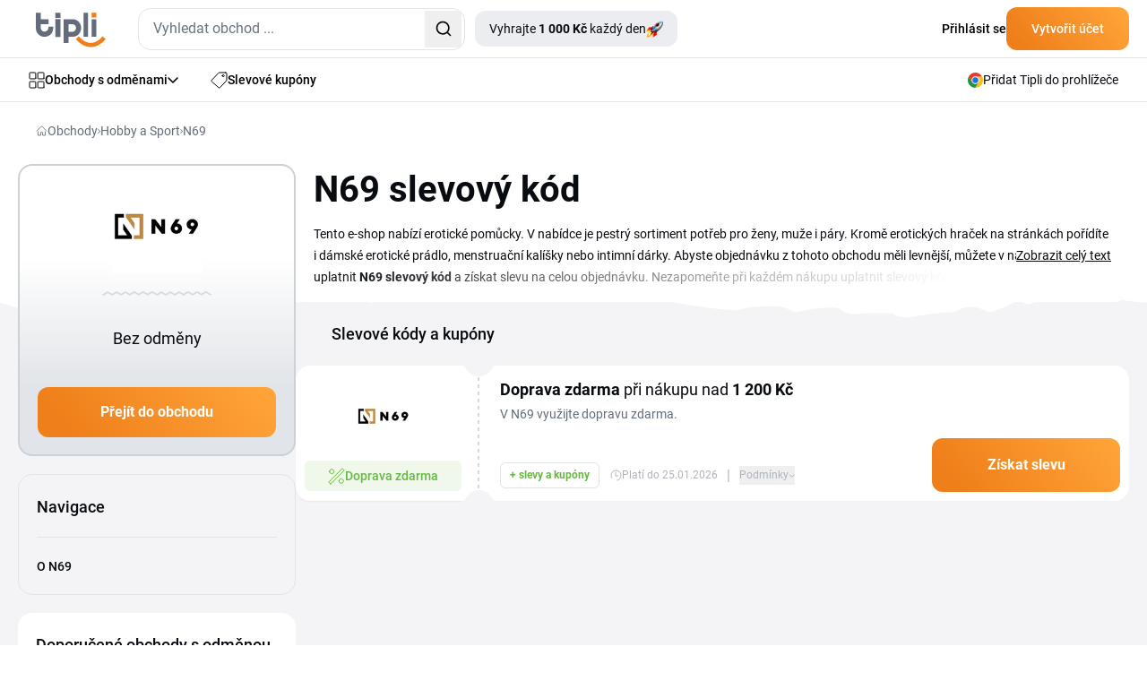

--- FILE ---
content_type: text/html; charset=utf-8
request_url: https://www.google.com/recaptcha/api2/aframe
body_size: 185
content:
<!DOCTYPE HTML><html><head><meta http-equiv="content-type" content="text/html; charset=UTF-8"></head><body><script nonce="IiAj66Vgmzq3qE3CRBgZ6Q">/** Anti-fraud and anti-abuse applications only. See google.com/recaptcha */ try{var clients={'sodar':'https://pagead2.googlesyndication.com/pagead/sodar?'};window.addEventListener("message",function(a){try{if(a.source===window.parent){var b=JSON.parse(a.data);var c=clients[b['id']];if(c){var d=document.createElement('img');d.src=c+b['params']+'&rc='+(localStorage.getItem("rc::a")?sessionStorage.getItem("rc::b"):"");window.document.body.appendChild(d);sessionStorage.setItem("rc::e",parseInt(sessionStorage.getItem("rc::e")||0)+1);localStorage.setItem("rc::h",'1768927412081');}}}catch(b){}});window.parent.postMessage("_grecaptcha_ready", "*");}catch(b){}</script></body></html>

--- FILE ---
content_type: image/svg+xml
request_url: https://www.tipli.cz/upload/images/shops-shop-logo/800251.svg
body_size: 3814
content:
<svg xmlns="http://www.w3.org/2000/svg" version="1.0" width="220" height="54" xml:space="preserve"><path fill="#7E459A" d="M205.3 0H220v27h-14.7z"/><path fill="#EC1C2E" d="M198 0h4.9v27H198z"/><path fill="#007CC1" d="M188.2 0h7.3v27h-7.3z"/><path fill="#FFDE1B" d="M173.6 0h9.8v27h-9.8z"/><path fill="#007CC1" d="M154 0h14.7v27H154z"/><path fill="#2CA243" d="M146.7 0h4.9v27h-4.9z"/><path fill="#EC1C2E" d="M137.1 0h7.3v27h-7.3z"/><path fill="#FFDE1B" d="M122.4 0h9.8v27h-9.8z"/><path fill="#EC1C2E" d="M102.8 0h14.7v27h-14.7z"/><path fill="#007CC1" d="M95.5 0h4.9v27h-4.9z"/><path fill="#7E459A" d="M85.7 0H93v27h-7.3z"/><path fill="#2CA243" d="M70.9 0h9.8v27h-9.8z"/><path fill="#FFDE1B" d="M51.3 0H66v27H51.3z"/><path fill="#EC1C2E" d="M44 0h4.9v27H44z"/><path fill="#007CC1" d="M34.2 0h7.3v27h-7.3z"/><path fill="#2CA243" d="M19.6 0h9.8v27h-9.8z"/><path fill="#FFF" d="M202.9 0h2.4v27h-2.4zm-7.3 0h2.4v27h-2.4zm-12.3 0h4.9v27h-4.9zm-14.6 0h4.9v27h-4.9zm-17.1 0h2.4v27h-2.4zm-7.1 0h2.4v27h-2.4zm-12.3 0h4.9v27h-4.9zm-14.7 0h4.9v27h-4.9zm-17.1 0h2.5v27h-2.5zM93 0h2.4v27H93zM66 0h4.9v27H66zm14.7 0h4.9v27h-4.9zM48.9 0h2.4v27h-2.4zm-7.3 0H44v27h-2.4zM29.3 0h4.9v27h-4.9zM14.7 0h4.9v27h-4.9z"/><path fill="#EC1C2E" d="M0 0h14.7v27H0z"/><path fill="#231F20" d="M0 27h220v27H0z"/><path d="M9.7 47v.2H7l-.1-.2V34l.1-.2h2.6l.1.2v5.4h.4l.8-.7 1.6-1.8 2.6-3h3v.3l-1.2 1.1-3.4 3.8-.9.8.4.3.6.7 1.6 1.8 3.9 4.3q0 .3-.2.3h-3.1l-.3-.1-2.9-3.5-1.6-2q-.6-.6-.9-.6h-.4zM25 39l-1.2-3.3.2 3.9v7.6h-2.6V33.7h3.7l.3.2 4 7.3L31 45l-.1-1.3-.1-3.2V34l.1-.2h2.5v13.5h-3.5l-.3-.1zm16.4 8v.2h-2.8V33.7h2.7zm12.3-8.1h2l-.1-2.3v-2.7q0-.2.2-.2h2.6v13.5h-2.8v-6h-6.1v6h-2.8V33.9q0-.2.2-.2h2.6V39h4.2m15.6 8v.2h-2.9v-5.6L60.8 34v-.2H64l.1.1 2.1 3 1.6 2.7 1.6-2.8 2.1-2.8q.2-.3.4-.3h2.7l.1.1v.2l-5.5 7.6zm13.8.2h-.2V33.9q0-.2.2-.2h5q1.5 0 3 .5a6 6 0 0 1 2.1 1.3 6 6 0 0 1 1.4 2.2q.5 1.2.5 2.9 0 1.5-.5 2.8a6 6 0 0 1-3.5 3.4 9 9 0 0 1-2.9.4zm4.9-2.3q1.8 0 3-1 1-1.2 1-3.4 0-1-.2-1.8t-.7-1.4-1.4-1-2-.3h-2v9zm17-11.6q1.4 0 2.6.5a7 7 0 0 1 4.3 6.5q0 1.5-.6 3-.5 1.2-1.4 2.2-1 1-2.2 1.4-1.2.6-2.8.6a7 7 0 0 1-4.9-2 7 7 0 0 1-1.4-2.3q-.6-1.3-.6-3t.6-2.8a7 7 0 0 1 6.3-4.1m0 11.8q.9 0 1.6-.3a3 3 0 0 0 1.2-1q.5-.7.6-1.5.3-1 .3-2 0-2.4-1-3.6a3 3 0 0 0-2.7-1q-1.8 0-2.8 1-1 1.2-1 3.5a6 6 0 0 0 1 3.6q.9 1.3 2.7 1.3m10.9 2.1h-.2V33.9q0-.2.2-.2h5q1.3 0 2.2.3l1.4.7.7 1 .2 1.2q0 .6-.3 1.1-.1.6-.6 1l-1 .6-1 .3a4 4 0 0 1 2.6 1.2l.8 1.1.2 1.4q0 1.7-1.1 2.7t-3.4 1zm4.1-8q1.4.1 1.9-.4t.5-1.2q0-.9-.4-1.4-.6-.4-1.7-.4h-1.8v3.5zm1 5.9q1.2 0 1.7-.5t.5-1.4-.6-1.5-2-.5h-2.1v4l1.2-.1zm12.2-3h-.7v5.1h-2.7l-.1-.2V33.8h5q1.2 0 2.1.2t1.5.9q.6.5.8 1.3l.2 1.5a4 4 0 0 1-1 2.5q-.5.5-1.2.8t-1.4.4q.7.3 1.6 1l1.8 2 2.3 2.5q0 .3-.3.3h-2.7l-.5-.2-.3-.3-.5-.7-2.2-2.7-.9-.9zm1-6.3h-1.7V40h1.2q1.4 0 2-.6t.7-1.7q0-.9-.5-1.4-.6-.6-1.7-.6m16-2.4q1.4 0 2.6.5a7 7 0 0 1 4.3 6.5q0 1.5-.6 3-.5 1.2-1.4 2.2-1 1-2.2 1.4-1.3.6-2.7.6a7 7 0 0 1-5-2 7 7 0 0 1-1.4-2.3q-.6-1.3-.6-3t.6-2.8a7 7 0 0 1 6.4-4.1m0 11.8q1 0 1.6-.3a3 3 0 0 0 1.2-1q.4-.7.6-1.5.3-1 .3-2 0-2.4-1-3.6a3 3 0 0 0-2.7-1q-1.8 0-2.8 1-1 1.2-1 3.5a6 6 0 0 0 1 3.6q.9 1.3 2.8 1.3m13.7 2.1q-.2 0-.2-.2l-4.6-13q-.1-.3.1-.3h2.7q.2 0 .2.2l2.4 7.2 1 4.2 1.2-4.2 2.3-7.2.1-.1.1-.1h2.5q.3 0 .1.3L167 47v.2h-3.2m14-1.9q1.2 0 1.7-.5t.6-1.1l-.1-.8q-.2-.3-.6-.5l-.9-.5-2.7-1-1.1-1q-.5-.4-.7-1-.3-.6-.3-1.4 0-.9.3-1.6t1-1.4 1.6-.9 2.1-.3l2 .2 1.5.6.2.2V37h-.4q-.7-.7-1.6-1t-1.9-.4-1.4.5-.5 1q0 .5.2.8l.6.6.8.4 1 .3 1.7.8q.8.4 1.2.9.5.5.7 1.1l.2 1.3a4 4 0 0 1-1.5 3.1q-.6.6-1.6.8t-2 .3q-1.4 0-2.3-.3l-1.7-.7-.2-.3v-1.9q0-.4.2-.4l.3.1q.7.7 1.7 1zm11.5 1.7v.2h-2.8V33.9l.1-.2h2.6l.1.2v5.4h.4l.8-.7q.7-.6 1.5-1.8l2.7-3h2.9l.2.1-.1.2-1.2 1.1-3.4 3.8-1 .8q.3 0 .5.3l.6.7 1.6 1.8 3.9 4.3q0 .3-.2.3h-3.1l-.3-.1-3-3.5q-.8-1.3-1.5-2t-1-.6h-.3zm18.1 0v.2h-2.9v-5.6L199 34v-.2h3.2l.1.1 2.1 3 1.6 2.7 1.6-2.8 2.1-2.8q.2-.3.4-.3h2.7l.1.1v.2l-5.5 7.6zm-1.5-14.3h-.2l-.1.1h-1.3v-.2l2.4-2.7h.1l.2-.1h1.9v.2z" fill="#FFF"/></svg>

--- FILE ---
content_type: image/svg+xml
request_url: https://www.tipli.cz/upload/images/shops-shop-logo/802602.svg
body_size: 521
content:
<svg enable-background="new 0 0 52.3 10.8" height="145.443618" viewBox="0 0 52.3 10.8" width="687.551651" xmlns="http://www.w3.org/2000/svg"><switch><foreignObject height="1" requiredExtensions="http://ns.adobe.com/AdobeIllustrator/10.0/" width="1"/><g><path d="m1.9 8.7h6.7v1.5h-8.6v-9.6h1.9z"/><path d="m29.8 8.7h6.7v1.5h-8.6v-9.6h1.9z"/><path d="m22.4 10.2h-8.9v-9.6h8.9v1.6h-7v2.3h4.8v1.6h-4.8v2.6h7z"/><path d="m42.3 5.4c0 2.4 1.7 3.6 3.9 3.6s3.9-1.3 3.9-3.6c0-2.4-1.7-3.6-3.9-3.6s-3.9 1.2-3.9 3.6m9.7 0c0 3.4-2.6 5.2-5.8 5.2s-5.8-1.8-5.8-5.2 2.6-5.2 5.8-5.2c3.2 0 5.8 1.9 5.8 5.2"/></g></switch></svg>

--- FILE ---
content_type: image/svg+xml
request_url: https://www.tipli.cz/new-design/footer/app-store.svg
body_size: 5458
content:
<svg width="134" height="34" viewBox="0 0 134 34" fill="none" xmlns="http://www.w3.org/2000/svg">
<path d="M20.6907 15.8235C20.705 14.7106 21.0006 13.6194 21.55 12.6515C22.0994 11.6835 22.8846 10.8703 23.8328 10.2874C23.2305 9.42718 22.4359 8.71926 21.5121 8.21985C20.5883 7.72045 19.5608 7.44332 18.5112 7.41048C16.2722 7.17547 14.1016 8.75026 12.9607 8.75026C11.7977 8.75026 10.041 7.43382 8.14935 7.47274C6.92579 7.51227 5.73333 7.86807 4.68816 8.50548C3.64299 9.1429 2.78075 10.0402 2.18546 11.1099C-0.393206 15.5745 1.53025 22.1359 4.00039 25.7447C5.23626 27.5118 6.68063 29.4857 8.57057 29.4157C10.42 29.339 11.1107 28.2364 13.3431 28.2364C15.5548 28.2364 16.2028 29.4157 18.1311 29.3712C20.1156 29.339 21.3659 27.5962 22.5584 25.8124C23.4464 24.5532 24.1297 23.1616 24.583 21.689C23.4301 21.2014 22.4462 20.3852 21.754 19.3421C21.0618 18.299 20.692 17.0753 20.6907 15.8235Z" fill="#080B10"/>
<path d="M17.0488 5.03683C18.1308 3.73788 18.6639 2.06831 18.5348 0.382668C16.8817 0.556295 15.3547 1.34637 14.258 2.59548C13.7219 3.2057 13.3112 3.91562 13.0495 4.68464C12.7879 5.45367 12.6803 6.26673 12.7331 7.07733C13.56 7.08585 14.378 6.90663 15.1255 6.55318C15.8731 6.19973 16.5307 5.68126 17.0488 5.03683Z" fill="#080B10"/>
<path d="M44.0685 24.9422H37.7573L36.2417 29.4175H33.5685L39.5464 12.8601H42.3237L48.3016 29.4175H45.5828L44.0685 24.9422ZM38.411 22.8771H43.4136L40.9475 15.6141H40.8785L38.411 22.8771Z" fill="#080B10"/>
<path d="M61.212 23.3823C61.212 27.1336 59.2041 29.5437 56.1742 29.5437C55.4067 29.5839 54.6433 29.4071 53.9716 29.0336C53.2999 28.66 52.7469 28.1049 52.376 27.4317H52.3187V33.4109H49.8408V17.3458H52.2393V19.3536H52.2849C52.6728 18.6837 53.2351 18.1314 53.912 17.7556C54.5888 17.3798 55.3549 17.1946 56.1286 17.2195C59.1924 17.2195 61.212 19.6414 61.212 23.3823ZM58.6651 23.3823C58.6651 20.9383 57.402 19.3315 55.475 19.3315C53.5817 19.3315 52.3083 20.9721 52.3083 23.3823C52.3083 25.8146 53.5817 27.4435 55.475 27.4435C57.4021 27.4435 58.6651 25.8484 58.6651 23.3823Z" fill="#080B10"/>
<path d="M74.4981 23.3822C74.4981 27.1336 72.4903 29.5437 69.4604 29.5437C68.6928 29.5839 67.9295 29.407 67.2578 29.0335C66.586 28.66 66.0331 28.1049 65.6622 27.4317H65.6048V33.4109H63.127V17.3458H65.5254V19.3536H65.571C65.9589 18.6836 66.5212 18.1314 67.1981 17.7556C67.8749 17.3798 68.641 17.1945 69.4147 17.2195C72.4786 17.2195 74.4981 19.6414 74.4981 23.3822ZM71.9512 23.3822C71.9512 20.9382 70.6882 19.3315 68.7611 19.3315C66.8679 19.3315 65.5945 20.9721 65.5945 23.3822C65.5945 25.8145 66.8679 27.4434 68.7611 27.4434C70.6882 27.4434 71.9512 25.8484 71.9512 23.3822H71.9512Z" fill="#080B10"/>
<path d="M83.2795 24.8039C83.4631 26.4459 85.0581 27.5239 87.2378 27.5239C89.3264 27.5239 90.829 26.4458 90.829 24.9653C90.829 23.6802 89.9227 22.9107 87.7769 22.3833L85.6311 21.8664C82.5907 21.132 81.1792 19.7101 81.1792 17.4028C81.1792 14.5461 83.6688 12.5838 87.204 12.5838C90.7026 12.5838 93.1011 14.5461 93.1818 17.4028H90.6805C90.5308 15.7505 89.1649 14.7531 87.1688 14.7531C85.1727 14.7531 83.8068 15.7622 83.8068 17.231C83.8068 18.4015 84.6792 19.0903 86.8133 19.6176L88.6375 20.0656C92.0346 20.8689 93.4461 22.2336 93.4461 24.6554C93.4461 27.753 90.9787 29.6932 87.0542 29.6932C83.3823 29.6932 80.9031 27.7986 80.743 24.8038L83.2795 24.8039Z" fill="#080B10"/>
<path d="M98.7936 14.4888V17.3455H101.089V19.3078H98.7936V25.9627C98.7936 26.9966 99.2533 27.4784 100.262 27.4784C100.535 27.4736 100.807 27.4545 101.077 27.421V29.3715C100.624 29.4563 100.163 29.4947 99.7012 29.4861C97.2572 29.4861 96.304 28.5682 96.304 26.227V19.3078H94.5488V17.3455H96.304V14.4888H98.7936Z" fill="#080B10"/>
<path d="M102.418 23.3817C102.418 19.5835 104.655 17.1968 108.143 17.1968C111.643 17.1968 113.87 19.5834 113.87 23.3817C113.87 27.1903 111.655 29.5666 108.143 29.5666C104.633 29.5666 102.418 27.1903 102.418 23.3817ZM111.345 23.3817C111.345 20.7762 110.151 19.2384 108.143 19.2384C106.135 19.2384 104.943 20.7879 104.943 23.3817C104.943 25.9976 106.135 27.5236 108.143 27.5236C110.151 27.5236 111.345 25.9976 111.345 23.3817H111.345Z" fill="#080B10"/>
<path d="M115.914 17.3457H118.277V19.4004H118.335C118.495 18.7587 118.871 18.1915 119.399 17.7944C119.928 17.3972 120.577 17.1941 121.238 17.2194C121.524 17.2184 121.809 17.2494 122.087 17.3118V19.6295C121.727 19.5194 121.351 19.4688 120.974 19.4798C120.614 19.4652 120.255 19.5287 119.922 19.6659C119.589 19.803 119.289 20.0107 119.044 20.2745C118.799 20.5384 118.613 20.8522 118.501 21.1944C118.388 21.5367 118.351 21.8992 118.392 22.2571V29.4173H115.914L115.914 17.3457Z" fill="#080B10"/>
<path d="M133.511 25.8713C133.178 28.0627 131.044 29.5666 128.313 29.5666C124.802 29.5666 122.622 27.2137 122.622 23.439C122.622 19.6525 124.813 17.1968 128.209 17.1968C131.549 17.1968 133.649 19.491 133.649 23.1512V24.0002H125.123V24.1499C125.084 24.5942 125.14 25.0417 125.287 25.4628C125.433 25.884 125.668 26.269 125.975 26.5924C126.283 26.9158 126.655 27.1701 127.068 27.3386C127.481 27.507 127.925 27.5856 128.371 27.5692C128.956 27.624 129.544 27.4884 130.046 27.1825C130.549 26.8766 130.939 26.4167 131.159 25.8712L133.511 25.8713ZM125.135 22.2684H131.17C131.192 21.8689 131.132 21.4692 130.992 21.0942C130.853 20.7193 130.637 20.3772 130.359 20.0896C130.081 19.8019 129.747 19.5747 129.377 19.4225C129.007 19.2702 128.609 19.196 128.209 19.2046C127.806 19.2022 127.406 19.2797 127.032 19.4327C126.659 19.5857 126.32 19.8111 126.034 20.096C125.748 20.3808 125.521 20.7194 125.367 21.0923C125.213 21.4652 125.134 21.8649 125.135 22.2684V22.2684Z" fill="#080B10"/>
</svg>


--- FILE ---
content_type: image/svg+xml
request_url: https://www.tipli.cz/upload/images/shops-shop-logo/789106.svg
body_size: 9012
content:
<?xml version="1.0" encoding="UTF-8" standalone="no"?>
<!DOCTYPE svg PUBLIC "-//W3C//DTD SVG 1.0//EN" "http://www.w3.org/TR/2001/REC-SVG-20010904/DTD/svg10.dtd">
<!-- Created with Inkscape (http://www.inkscape.org/) by Marsupilami -->
<svg
   xmlns:svg="http://www.w3.org/2000/svg"
   xmlns="http://www.w3.org/2000/svg"
   version="1.0"
   width="1024"
   height="398"
   viewBox="-2.68087509 -2.68087509 243.66175018 94.72425318"
   id="svg17306">
  <defs
     id="defs17308" />
  <path
     d="M 0,0 L 238.3,0 L 238.3,89.3625 L 0,89.3625 L 0,0 z"
     id="path15802"
     style="fill:#ec1d25;fill-opacity:1;fill-rule:nonzero;stroke:none" />
  <path
     d="M 213.1513,18.11063 L 213.1513,18.11063"
     id="path15806"
     style="fill:#fef200;fill-opacity:1;stroke:#fef200;stroke-width:0.69999999;stroke-linecap:butt;stroke-linejoin:miter;stroke-miterlimit:3.86400008;stroke-dasharray:none;stroke-opacity:1" />
  <path
     d="M 145.9635,34.93822 L 157.151,34.94322 C 158.82475,35.23697 166.50975,36.00447 164.451,45.51072 C 163.93725,47.87572 158.75975,61.56822 157.49225,64.14322 L 149.42225,64.14322 C 149.22975,63.52822 148.99975,62.75947 148.6535,62.22072 C 147.23225,62.91322 145.30975,64.91197 141.73725,64.91197 C 137.5885,64.91197 134.101,61.29822 134.05225,57.61072 C 133.9385,49.40072 143.31225,46.46697 147.116,46.46697 L 154.41725,46.46697 C 155.74725,44.40572 154.5935,42.77197 153.30725,42.62822 L 142.88975,42.62447 C 143.31725,41.37947 145.77225,35.78322 145.9635,34.93822 z M 145.33225,56.79822 C 146.096,58.02197 148.221,58.07322 150.07975,56.91197 C 151.936,55.75197 152.82225,53.81822 152.05725,52.59447 C 151.29225,51.37197 149.16725,51.32197 147.30975,52.48197 C 145.45225,53.64197 144.5685,55.57572 145.33225,56.79822 z"
     id="path15822"
     style="fill:#fef200;fill-opacity:1;stroke:#fef200;stroke-width:0.52999997;stroke-linecap:butt;stroke-linejoin:miter;stroke-miterlimit:3.86400008;stroke-dasharray:none;stroke-opacity:1" />
  <path
     d="M 25.93975,35.41447 C 28.28475,34.91322 28.14225,34.84697 28.14225,34.84697 C 35.92225,34.27072 35.95975,39.41072 35.44225,42.24322 C 35.44225,42.24322 32.6285,53.04697 28.946,58.91072 C 25.98475,63.71072 20.2985,65.90072 15.1135,64.67447 C 10.73725,63.63947 7.7335,61.80197 8.19725,55.64447 C 8.58225,50.55322 19.0235,27.46072 19.79225,24.26947 L 30.551,24.26947 L 25.93975,35.41447 z M 22.3185,44.30822 C 21.646,46.03822 18.2835,53.33947 18.2835,53.33947 C 16.92475,56.46572 19.91725,56.60447 20.9735,54.29947 C 23.10475,49.65072 25.39225,44.11697 25.39225,44.11697 C 26.06475,41.42822 23.32975,41.70697 22.3185,44.30822 z"
     id="path15830"
     style="fill:#fef200;fill-opacity:1;stroke:#fef200;stroke-width:0.52999997;stroke-linecap:butt;stroke-linejoin:miter;stroke-miterlimit:3.86400008;stroke-dasharray:none;stroke-opacity:1" />
  <path
     d="M 200.674,28.41434 C 200.674,25.97684 202.6515,23.99934 205.08775,23.99934 C 207.52775,23.99934 209.504,25.97684 209.504,28.41434 C 209.504,30.85309 207.52775,32.83059 205.08775,32.83059 C 202.6515,32.83059 200.674,30.85309 200.674,28.41434 z"
     id="path15834"
     style="fill:none;fill-opacity:1;stroke:#fef200;stroke-width:0.52999997;stroke-linecap:butt;stroke-linejoin:miter;stroke-miterlimit:3.86400008;stroke-dasharray:none;stroke-opacity:1" />
  <path
     d="M 45.67775,34.65022 L 56.864,34.65522 C 58.539,34.94772 66.22275,35.71647 64.16525,45.22147 C 63.6515,47.58772 58.474,61.28022 57.20525,63.85522 L 49.1365,63.85522 C 48.944,63.24022 48.71275,62.47147 48.3665,61.93272 C 46.9465,62.62522 45.024,64.62272 41.45025,64.62272 C 37.30025,64.62272 33.81525,61.01022 33.76525,57.32147 C 33.654,49.11272 43.0265,46.17772 46.83025,46.17772 L 54.1315,46.17772 C 55.459,44.11647 54.30525,42.48397 53.02025,42.34147 L 42.604,42.33522 C 43.0315,41.09022 45.48525,35.49522 45.67775,34.65022 z M 44.67525,57.02397 C 45.44025,58.24897 47.56525,58.29897 49.424,57.13772 C 51.28025,55.97647 52.1665,54.04397 51.4015,52.82147 C 50.63775,51.59647 48.51275,51.54647 46.654,52.70647 C 44.7965,53.86772 43.9115,55.80022 44.67525,57.02397 z"
     id="path15842"
     style="fill:#fef200;fill-opacity:1;stroke:#fef200;stroke-width:0.52999997;stroke-linecap:butt;stroke-linejoin:miter;stroke-miterlimit:3.86400008;stroke-dasharray:none;stroke-opacity:1" />
  <path
     d="M 71.42312,35.00934 L 81.93437,35.01434 L 74.09437,55.13934 C 73.55437,56.72559 77.30187,57.20559 78.12937,54.85059 C 79.24437,51.68059 85.60187,35.27934 85.64062,35.00934 L 96.40062,35.00934 C 92.29562,46.33809 90.42562,51.32184 87.83062,57.37434 C 86.67812,60.35059 82.73937,65.25059 73.13437,64.93809 C 66.78937,64.73059 62.76062,61.02434 63.43312,57.15559 C 64.54812,50.73809 68.13937,43.25309 71.42312,35.00934 z"
     id="path15850"
     style="fill:#fef200;fill-opacity:1;stroke:#fef200;stroke-width:0.52999997;stroke-linecap:butt;stroke-linejoin:miter;stroke-miterlimit:3.86400008;stroke-dasharray:none;stroke-opacity:1" />
  <path
     d="M 97.14875,42.00334 C 99.45375,37.00959 100.79875,24.52084 114.65125,23.98959 C 118.22375,23.85334 120.935,25.66459 121.31875,28.31459 C 121.31875,28.31459 127.4825,23.55334 131.9825,23.99209 C 133.46125,24.13709 141.5275,24.52084 138.45375,35.66459 L 126.95,63.95334 L 117.3425,63.95334 L 126.735,39.98584 C 127.44625,38.49834 128.23625,35.51834 126.7,34.94334 C 124.03625,33.94459 122.93125,39.12709 118.85875,48.53584 C 118.655,49.00834 112.80875,63.41459 112.73,63.95334 L 103.12375,63.95334 L 113.9225,36.77084 C 114.7875,34.94709 113.2525,34.19084 112.34625,34.36459 C 110.5975,34.70334 109.3275,38.21084 105.12125,48.72834 C 101.74,57.18459 99.0525,63.30084 98.8975,63.95334 L 88.79125,64.19459 L 97.14875,42.00334 z"
     id="path15858"
     style="fill:#fef200;fill-opacity:1;stroke:#fef200;stroke-width:0.52999997;stroke-linecap:butt;stroke-linejoin:miter;stroke-miterlimit:3.86400008;stroke-dasharray:none;stroke-opacity:1" />
  <path
     d="M 202.57038,31.04547 L 204.16788,25.51547 L 205.65788,25.49047 C 207.86538,25.45172 207.88163,28.38547 205.35163,28.52547 C 202.63163,28.67547 204.12788,28.45297 203.34538,28.40547"
     id="path15862"
     style="fill:none;fill-opacity:1;stroke:#fef200;stroke-width:0.52999997;stroke-linecap:butt;stroke-linejoin:miter;stroke-miterlimit:3.86400008;stroke-dasharray:none;stroke-opacity:1" />
  <path
     d="M 205.55725,28.57309 L 206.37725,31.38309"
     id="path15866"
     style="fill:#fef200;fill-opacity:1;stroke:#fef200;stroke-width:0.52999997;stroke-linecap:butt;stroke-linejoin:miter;stroke-miterlimit:3.86400008;stroke-dasharray:none;stroke-opacity:1" />
  <path
     d="M 176.58962,60.06309 C 176.58962,60.06309 171.91462,63.84559 162.56587,64.14559 L 161.05462,64.19309 C 161.32337,63.65559 163.62212,58.52684 164.58337,55.21184 L 164.58337,55.11559 C 183.69837,54.39434 175.14962,41.90809 168.38962,43.44684 C 168.39087,43.43934 171.42962,35.37434 171.42962,35.37434 C 171.42962,35.37434 171.38712,35.54684 171.42962,35.37434 L 175.82212,35.37434 C 178.86087,35.37434 181.77837,35.95184 183.50712,39.31434 C 190.13587,34.60684 198.71337,35.37434 198.71337,35.37434 C 196.76212,40.80309 195.70587,43.58809 195.70587,43.58809 C 189.17462,42.82059 184.00462,47.81309 184.56462,50.88809 C 185.33212,55.11559 189.84587,55.74059 191.79462,55.74059 C 191.79462,55.74059 190.32712,60.54309 189.07712,64.19309 L 186.38837,64.19309 C 178.41587,64.19309 176.58962,60.06309 176.58962,60.06309 z"
     id="path15874"
     style="fill:#fef200;fill-opacity:1;stroke:#fef200;stroke-width:0.26499999;stroke-linecap:butt;stroke-linejoin:miter;stroke-miterlimit:3.86400008;stroke-dasharray:none;stroke-opacity:1" />
  <path
     d="M 191.88962,47.52297 L 201.08712,47.57422 L 199.93337,51.22547 L 190.71087,51.22547 L 191.88962,47.52297 z"
     id="path15878"
     style="fill:none;fill-opacity:1;stroke:#fef200;stroke-width:2.10500002;stroke-linecap:butt;stroke-linejoin:miter;stroke-miterlimit:3.86400008;stroke-dasharray:none;stroke-opacity:1" />
  <path
     d="M 208.77137,59.38997 C 208.77137,59.38997 206.44262,63.41497 195.61012,63.76122 L 194.09762,63.80997 C 194.36887,63.27122 195.70637,58.18872 196.47637,55.97997 L 198.01137,55.88372 C 215.20637,54.58872 207.52262,41.52497 201.47012,42.67622 C 201.47137,42.66872 203.39012,37.00872 203.39012,37.00872 C 203.39012,37.00872 203.66387,35.93122 203.70637,35.75872 L 205.40887,35.75872 C 208.88512,35.75872 213.67137,36.72122 215.39887,40.08247 C 222.02762,35.37622 229.45137,35.75872 229.45137,35.75872 C 227.50262,41.18872 226.92512,43.92497 226.92512,43.92497 L 226.15637,43.92497 C 219.62387,43.15622 215.51137,48.19622 216.07137,51.27372 C 216.84012,55.49997 220.58512,56.50872 223.30262,56.12372 C 223.30262,56.12372 222.22012,60.15872 220.96887,63.80997 L 219.05012,63.80997 C 209.60512,63.80997 208.77137,59.38997 208.77137,59.38997 z"
     id="path15882"
     style="fill:none;fill-opacity:1;stroke:#fef200;stroke-width:2.10500002;stroke-linecap:butt;stroke-linejoin:miter;stroke-miterlimit:3.86400008;stroke-dasharray:none;stroke-opacity:1" />
</svg>
<!-- version: 20090314, original size: 238.3 89.362503, border: 3% -->


--- FILE ---
content_type: image/svg+xml
request_url: https://www.tipli.cz/upload/images/shops-shop-logo/806195.svg
body_size: 17603
content:
<?xml version="1.0" encoding="UTF-8" standalone="no"?>
<!-- Generator: Adobe Illustrator 22.0.1, SVG Export Plug-In . SVG Version: 6.00 Build 0)  -->

<svg
   xmlns:dc="http://purl.org/dc/elements/1.1/"
   xmlns:cc="http://creativecommons.org/ns#"
   xmlns:rdf="http://www.w3.org/1999/02/22-rdf-syntax-ns#"
   xmlns:svg="http://www.w3.org/2000/svg"
   xmlns="http://www.w3.org/2000/svg"
   xmlns:sodipodi="http://sodipodi.sourceforge.net/DTD/sodipodi-0.dtd"
   xmlns:inkscape="http://www.inkscape.org/namespaces/inkscape"
   version="1.1"
   id="Vrstva_1"
   x="0px"
   y="0px"
   viewBox="0 0 216.99999 56.452153"
   xml:space="preserve"
   inkscape:version="0.91 r13725"
   sodipodi:docname="logo.svg"
   width="217"
   height="56.452152"><metadata
     id="metadata97"><rdf:RDF><cc:Work
         rdf:about=""><dc:format>image/svg+xml</dc:format><dc:type
           rdf:resource="http://purl.org/dc/dcmitype/StillImage" /><dc:title></dc:title></cc:Work></rdf:RDF></metadata><defs
     id="defs95" /><sodipodi:namedview
     pagecolor="#ffffff"
     bordercolor="#666666"
     borderopacity="1"
     objecttolerance="10"
     gridtolerance="10"
     guidetolerance="10"
     inkscape:pageopacity="0"
     inkscape:pageshadow="2"
     inkscape:window-width="1920"
     inkscape:window-height="1137"
     id="namedview93"
     showgrid="false"
     fit-margin-top="0"
     fit-margin-left="0"
     fit-margin-right="0"
     fit-margin-bottom="0"
     inkscape:zoom="0.39643878"
     inkscape:cx="388.52779"
     inkscape:cy="87.850004"
     inkscape:window-x="-8"
     inkscape:window-y="-8"
     inkscape:window-maximized="1"
     inkscape:current-layer="Vrstva_1" /><style
     type="text/css"
     id="style3">
	.st0{fill-rule:evenodd;clip-rule:evenodd;fill:url(#SVGID_1_);}
	.st1{fill-rule:evenodd;clip-rule:evenodd;fill:url(#SVGID_2_);}
	.st2{fill-rule:evenodd;clip-rule:evenodd;fill:url(#SVGID_3_);}
	.st3{fill-rule:evenodd;clip-rule:evenodd;fill:url(#SVGID_4_);}
	.st4{fill:#E62777;}
	.st5{fill:#D20058;}
</style><g
     id="g4225"
     transform="matrix(0.28237613,0,0,0.28237613,-9.1552616,-52.403846)"><g
       id="g5"><linearGradient
         y2="337.52951"
         x2="167.4579"
         y1="351.77841"
         x1="117.7662"
         gradientUnits="userSpaceOnUse"
         id="SVGID_1_"><stop
           id="stop8"
           style="stop-color:#EA1B67"
           offset="0" /><stop
           id="stop10"
           style="stop-color:#D81467"
           offset="0.2871" /><stop
           id="stop12"
           style="stop-color:#AF0064"
           offset="0.8933" /><stop
           id="stop14"
           style="stop-color:#A70064"
           offset="1" /></linearGradient><path
         id="path16"
         d="m 125.3,309.4 c 0,0 -27.7,41.9 15.6,76.1 l 13.5,-16.4 7.8,-26.3 -2.8,-33.4 -5.3,-1.1 c 0,0 -13.2,5.3 -20.3,3.2 0,0 -5,-0.7 -8.5,-2.1 z"
         class="st0"
         style="clip-rule:evenodd;fill:url(#SVGID_1_);fill-rule:evenodd"
         inkscape:connector-curvature="0" /><linearGradient
         y2="290.14221"
         x2="114.8069"
         y1="202.1958"
         x1="53.2262"
         gradientUnits="userSpaceOnUse"
         id="SVGID_2_"><stop
           id="stop19"
           style="stop-color:#EA1B67"
           offset="0" /><stop
           id="stop21"
           style="stop-color:#E71A66"
           offset="0.2904" /><stop
           id="stop23"
           style="stop-color:#E01866"
           offset="0.4767" /><stop
           id="stop25"
           style="stop-color:#D71367"
           offset="0.6338" /><stop
           id="stop27"
           style="stop-color:#C90D67"
           offset="0.7745" /><stop
           id="stop29"
           style="stop-color:#B80466"
           offset="0.9032" /><stop
           id="stop31"
           style="stop-color:#A70064"
           offset="1" /></linearGradient><path
         id="path33"
         d="m 109.9,188.6 c 0,0 -20.9,-6.5 -41.5,4.2 0,0 -22.8,10 -30.6,30.6 0,0 -12.1,34.8 0,51.2 0,0 16.4,28.4 43.4,27.7 0,0 14.9,0.7 23.5,-5 0,0 5,-4.3 2.8,-12.1 0,0 -2.8,-11.4 4.3,-21.3 l -10.7,-4.3 -9.2,-4.3 -11.4,-9.2 -7.1,-10.7 -1.4,-14.2 4.3,-15.6 10.7,-10.7 13.5,-5 9.4,-1.3 z"
         class="st1"
         style="clip-rule:evenodd;fill:url(#SVGID_2_);fill-rule:evenodd"
         inkscape:connector-curvature="0" /><linearGradient
         y2="251.1339"
         x2="208.4254"
         y1="378.06421"
         x1="129.1106"
         gradientUnits="userSpaceOnUse"
         id="SVGID_3_"><stop
           id="stop36"
           style="stop-color:#EA1B67"
           offset="0" /><stop
           id="stop38"
           style="stop-color:#E81A66"
           offset="0.3935" /><stop
           id="stop40"
           style="stop-color:#E21866"
           offset="0.5656" /><stop
           id="stop42"
           style="stop-color:#D91567"
           offset="0.6945" /><stop
           id="stop44"
           style="stop-color:#CE0F67"
           offset="0.802" /><stop
           id="stop46"
           style="stop-color:#BF0766"
           offset="0.896" /><stop
           id="stop48"
           style="stop-color:#AD0064"
           offset="0.9794" /><stop
           id="stop50"
           style="stop-color:#A70064"
           offset="1" /></linearGradient><path
         id="path52"
         d="m 153.7,308.6 c 0,0 13.5,45.5 -12.8,76.8 l 71.8,-70.4 10,-16.4 0,-15.6 -2.8,-13.5 -4.3,-10.7 -5.7,-6.4 -10.7,-7.1 -13.5,-3.6 -15.7,0 -1.4,5.7 c 0,0 12.1,7.8 9.2,19.9 0.1,0.1 -3.5,23.6 -24.1,41.3 z"
         class="st2"
         style="clip-rule:evenodd;fill:url(#SVGID_3_);fill-rule:evenodd"
         inkscape:connector-curvature="0" /><linearGradient
         y2="281.923"
         x2="138.89259"
         y1="180.2926"
         x1="188.46111"
         gradientUnits="userSpaceOnUse"
         id="SVGID_4_"><stop
           id="stop55"
           style="stop-color:#EA1B67"
           offset="0" /><stop
           id="stop57"
           style="stop-color:#E81A66"
           offset="0.3935" /><stop
           id="stop59"
           style="stop-color:#E21866"
           offset="0.5656" /><stop
           id="stop61"
           style="stop-color:#D91567"
           offset="0.6945" /><stop
           id="stop63"
           style="stop-color:#CE0F67"
           offset="0.802" /><stop
           id="stop65"
           style="stop-color:#BF0766"
           offset="0.896" /><stop
           id="stop67"
           style="stop-color:#AD0064"
           offset="0.9794" /><stop
           id="stop69"
           style="stop-color:#A70064"
           offset="1" /></linearGradient><path
         id="path71"
         d="m 141.2,205.9 c 0,0 -35.5,-34.1 -63.3,-9.2 0,0 -13.9,18.1 -8.2,37.3 0,0 10,29.1 41.9,29.9 0,0 10,-17.1 37.7,-19.9 0,0 14.2,-0.7 19.2,3.6 0,0 21.3,-8.5 39.8,8.5 0,0 22,17.1 4.3,59 0,0 29.1,-23.5 36.3,-49.1 0,0 10.7,-35.5 -19.2,-62.6 0,0 -19.2,-17.8 -42.7,-17.8 0.1,0 -29.8,-1.4 -45.8,20.3 z"
         class="st3"
         style="clip-rule:evenodd;fill:url(#SVGID_4_);fill-rule:evenodd"
         inkscape:connector-curvature="0" /></g><g
       id="g73"><path
         id="path75"
         d="m 543.7,253.5 c 0.7,-0.4 1.5,-0.7 2.2,-1.1 0.2,-0.1 0.4,-0.4 0.6,-0.6 4.3,-4.5 7.7,-4.8 12.9,-1.4 1.7,1.1 3.3,2.4 5.1,3.4 5.3,3.1 10.6,3.3 15.7,-0.3 5.3,-3.7 7.7,-9 7.1,-15.4 -0.1,-0.8 -0.7,-2.1 -1.4,-2.2 -0.6,-0.2 -1.6,0.7 -2.4,1.2 -2.3,1.3 -4.5,3.5 -7,3.8 -2.8,0.3 -5.9,-0.9 -8.8,-1.7 -3.5,-1 -7,-2.2 -10.5,-3.3 -8.8,0 -15.2,9.5 -14.7,15.2 0.2,0.8 0.8,1.6 1.2,2.4 z"
         class="st4"
         inkscape:connector-curvature="0"
         style="fill:#e62777" /><path
         id="path77"
         d="m 607.1,238.3 c 1.3,4.7 2,9.5 3.3,14.3 1,3.9 3.5,5.9 7,5 1.9,-0.4 3.6,-2.3 4.9,-4 5.8,-7.5 11.3,-15.2 16.9,-22.8 0.5,-0.6 1,-1.2 1.4,-1.9 1,-1.9 0.2,-3.1 -1.9,-2.9 -1.2,0.1 -2.6,0.3 -3.7,0.9 -5.4,2.9 -10.6,6 -16.2,9.2 -0.5,-0.6 -1.2,-1.9 -2.3,-2.8 -3,-2.5 -6,-4.9 -9.3,-7 -0.8,-0.5 -2.6,-0.2 -3.5,0.4 -0.4,0.3 -0.1,2.1 0.2,3.1 1,2.8 2.4,5.6 3.2,8.5 z"
         class="st4"
         inkscape:connector-curvature="0"
         style="fill:#e62777" /><path
         id="path79"
         d="m 797.3,277.5 c -2.5,-0.2 -4,0.5 -4.7,3.3 -1.7,7.8 -4.6,15.1 -8.8,21.9 -3.5,5.6 -7.4,10.8 -13.6,13.9 -5.7,2.8 -10,1.4 -12.9,-4.2 -0.6,-1.1 -1.1,-2.3 -1.4,-3.5 -1.1,-4.6 -1.7,-3.9 2.5,-5.4 2.2,-0.8 4.3,-1.8 6.3,-3 6.1,-3.6 11.3,-8.1 14,-14.9 3.5,-8.7 -0.6,-17.5 -9.3,-18.8 -3.4,-0.5 -7.3,0.1 -10.6,1.3 -9,3.4 -15.3,10.4 -20.9,17.9 -5.4,7.3 -10.2,15 -15.8,23.4 1.1,-5.5 2.3,-10.4 3.1,-15.3 0.4,-2.4 1.7,-4 3.4,-5.5 12.6,-11.1 23.1,-24 30.9,-38.9 4.7,-9 8.1,-18.4 7.3,-28.9 -0.7,-8.6 -5.3,-14.1 -12.7,-14.6 -4,-0.3 -7.4,1.3 -10.5,3.7 -7.6,5.7 -12.4,13.5 -16.7,21.7 -9.2,17.5 -15.6,36 -20,55.2 -2.3,6.6 -5.2,12.8 -9.3,18.5 -5.8,8.2 -13,14.6 -23.3,16.5 -9,1.7 -16.1,-3.9 -16.1,-13 3.3,-0.7 6.7,-1.2 9.9,-2.3 3.3,-1 6.6,-2.4 9.7,-3.9 6.2,-3.2 11.5,-7.5 14.4,-14.1 3.7,-8.4 0.7,-16.7 -7.7,-20.2 -8.6,-3.6 -17,-1.9 -24.6,2.9 -13.1,8.2 -20.7,19.9 -22.5,34.7 -5.2,6.5 -11.3,12 -19.5,14.6 -12.5,4 -21.3,-1.5 -22.1,-14.6 -0.6,-10.6 2.8,-20.3 10.5,-28 1.1,-1.1 2.7,-2 4.2,-2.5 2.6,-0.9 4.8,0.6 4.5,3.2 -0.4,2.7 -1.3,5.5 -2.7,7.8 -2.5,4.1 -2.4,6.4 1.5,9.3 2.8,2 5.9,2.7 9.2,1.8 6,-1.6 9.3,-5.8 10.4,-11.8 1.1,-6.1 -1.1,-11 -5.8,-14.7 -6.5,-5.2 -14,-5.6 -21.7,-3.3 -14.2,4.3 -25.5,17.4 -29.3,32.9 -1.2,0.2 -2,1.4 -2.8,2.5 -1.2,1.6 -2.4,3.4 -3.7,5 -3.7,4.4 -7.1,9.2 -12.5,11.7 -5.5,2.6 -9.4,0.3 -9,-5.7 0.3,-4.8 1,-9.8 2.6,-14.3 2.2,-6.1 5.4,-11.9 8.2,-17.8 2,-4.2 1.7,-8.2 -1.1,-11.9 -2.3,-3.1 -5.7,-4.1 -9.4,-3.4 -3.8,0.7 -6.1,3.5 -8,6.5 -8.1,12.8 -12.3,26.9 -13.1,42 0,1.3 -0.1,2.6 0,3.9 -2.9,1.7 -6.3,1.5 -8.9,1 -0.1,0 -0.3,-0.1 -0.4,-0.1 -1.9,-0.5 -3.7,-1.2 -5.5,-2.1 -7.9,-3.9 -12.9,-10.5 -17.3,-17.8 -1.1,-1.8 -0.9,-2.8 0.6,-4.2 8.8,-8.5 18.4,-15.7 30,-20.1 1,-0.4 2.2,-1.7 2.3,-2.6 0.1,-4.2 -1.1,-8 -4.6,-10.6 -3.2,-2.3 -6.8,-2 -9.9,0 -3,1.9 -6.1,4 -8.6,6.6 -5.3,5.6 -10.3,11.5 -15.6,17.6 -0.7,-2.5 -1.6,-4.8 -2,-7.2 -0.6,-3.9 -1,-7.8 -1.3,-11.7 -0.4,-4.4 -1.9,-5.9 -6.3,-5.8 -9.6,0.3 -16.6,8.8 -15.2,18.3 -0.1,0.4 -0.2,0.7 -0.3,1.1 -2.4,8.5 -5.8,16.6 -10.9,23.9 -5.8,8.2 -13,14.6 -23.3,16.5 -9,1.7 -16.1,-3.9 -16.1,-13 3.3,-0.7 6.7,-1.2 9.9,-2.3 3.3,-1 6.6,-2.4 9.7,-3.9 6.2,-3.2 11.5,-7.5 14.4,-14.1 3.7,-8.4 0.7,-16.7 -7.7,-20.2 -8.6,-3.6 -17,-1.9 -24.6,2.9 -6.6,4.1 -11.8,9.2 -15.6,15 -0.8,-7.8 -4.3,-15.3 -11.2,-21.4 -6.5,-5.8 -14.2,-10.4 -21.2,-15.6 -5.4,-4 -11.2,-7.7 -15.9,-12.5 -8.8,-8.9 -8,-21.6 1.4,-29.6 6.2,-5.3 13.8,-7.4 21.9,-6.6 7.9,0.8 12,5.9 10.9,12.7 -0.9,5.2 -4.8,7.5 -9.3,9.3 -1.2,0.5 -3.1,1.6 -3,2.2 0.3,1.5 1.2,3 2.3,4 0.9,0.9 2.4,1.3 3.7,1.6 6.9,1.6 13.6,0.8 20,-2.4 6.7,-3.4 10.6,-8.7 10.7,-16.2 0.2,-7.4 -3.6,-12.8 -9.9,-16.5 -7.7,-4.5 -16.2,-5.6 -26.3,-5.8 -15.2,0.2 -28.5,4.5 -40.4,14.3 -16.1,13.3 -19.4,35.6 -2.9,51 5.9,5.5 12.8,9.9 19.4,14.7 6.3,4.5 12.7,8.7 17.9,14.7 8.9,10.2 7.9,26.5 -2.7,34.9 -9.9,7.9 -21.1,8.8 -32.6,4.3 -6.8,-2.6 -11.2,-7.7 -13,-14.9 -1.6,-6.4 -0.5,-12.4 3.3,-17.8 2.5,-3.7 2.4,-6 -1.4,-8.5 -2.6,-1.7 -5.8,-3.1 -8.8,-3.3 -10.9,-0.7 -20,8.3 -20.5,20.1 -0.6,13.3 6.1,22.6 16.9,29.2 14.5,8.8 30.3,9.9 46.5,6.7 14.6,-2.8 27.2,-9.4 36.2,-21.5 0.2,-0.3 0.4,-0.6 0.6,-0.9 0.3,12.6 9.2,22.1 21.9,23.7 11.7,1.5 21.7,-2.6 30.5,-10.1 10.5,-9 17.1,-20.7 22.6,-33.2 0.1,-0.1 0.1,-0.2 0.2,-0.4 1.5,4 3.4,7.8 5.5,11.6 0.9,1.6 0.8,2.7 -0.2,4.2 -3.4,5.3 -6.6,10.6 -9.7,16.1 -1.2,2.2 -2.1,4.6 -2.8,7 -0.5,1.8 -0.6,3.9 1.6,4.8 2.1,0.8 3.2,-0.7 4.3,-2.2 2.3,-3.3 4.5,-6.6 6.8,-9.9 2.2,-3.1 4.4,-6.1 5.9,-8.1 3.9,3.5 7.6,6.9 11.5,10 4.2,3.4 8.7,5.7 13.5,6 l 0,0 c 7.3,0.7 18.3,-4.8 23.7,-7.8 2.9,10.6 12.7,15.4 23.8,10.3 4.3,-2 8.7,-4.9 11.8,-8.5 4,-4.7 7.5,-9.8 11,-15 0.1,12.5 7.4,21.8 19.6,24.7 6.8,1.6 13.4,0.6 19.9,-1.8 9.6,-3.6 16.8,-9.6 22.7,-17.2 2,10.4 10.2,18.1 21.5,19.5 11.7,1.5 21.7,-2.6 30.5,-10.1 5.4,-4.6 9.7,-9.9 13.4,-15.6 -0.3,4.3 -0.2,8.5 0.4,12.9 0.5,3.8 1.9,7.2 4.7,9.9 5.6,5.3 12,4.1 15,-3 1,-2.3 1.8,-4.7 2.7,-7.1 4.5,-13.3 11,-25.3 21.2,-35 2.3,-2.2 5.3,-4 8.3,-5.3 3.3,-1.4 5.9,1.4 4.7,4.8 -0.7,1.9 -1.7,3.9 -3.2,5.1 -4,3.2 -8.3,6.2 -12.7,8.8 -7.7,4.5 -10.1,9.3 -8.2,18.1 2.4,11.4 11.9,18.1 23.3,16.4 9.7,-1.4 16.4,-7.5 22,-14.9 8.9,-11.6 14.6,-24.9 19.5,-38.6 1.3,-3.1 0,-4.9 -3.1,-5.1 z M 738.9,253 c 2.4,-5.7 5.7,-11.1 8.7,-16.6 0.6,-1.1 1.5,-2.1 2.5,-2.9 0.8,-0.6 2.3,-1.3 3,-1 0.7,0.4 1.4,2 1.2,2.9 -1.2,4.7 -2.1,9.6 -4.1,13.9 -4.9,10.6 -11.9,19.9 -19.7,28.6 -0.1,0.1 -0.3,0.1 -1.2,0.3 3.2,-8.5 6.1,-17 9.6,-25.2 z m -315.1,25.6 c 2.1,-2.2 4.4,-4.5 7.9,-3 2.3,1 3,5.1 1.6,9.1 -2.9,8.5 -9.5,13 -17.4,16.1 -0.5,0.2 -1.1,0.3 -2,0.5 1.2,-8.8 3.9,-16.5 9.9,-22.7 z m 243.7,0 c 2.1,-2.2 4.4,-4.5 7.9,-3 2.3,1 3,5.1 1.6,9.1 -2.9,8.5 -9.5,13 -17.4,16.1 -0.5,0.2 -1.1,0.3 -2,0.5 1.2,-8.8 3.9,-16.5 9.9,-22.7 z"
         class="st4"
         inkscape:connector-curvature="0"
         style="fill:#e62777" /></g><g
       id="g81"><path
         id="path83"
         d="m 367.1,349.2 c -0.4,-0.6 -0.3,-0.9 0,-1.5 0.6,-1.1 1.2,-2.2 1.4,-3.4 0.4,-2.3 -1.4,-3.8 -3.6,-3.1 -0.5,0.1 -0.9,0.4 -1.3,0.6 -2,1.4 -2.9,4.1 -2.1,6.7 0.5,1.6 1.2,3.1 1.9,4.6 1,2.1 2,4.3 2.2,6.7 0.2,2.1 0.1,4.1 -1.5,5.6 -1.6,1.6 -3.7,1.1 -4.4,-1.1 -0.5,-1.6 -0.4,-3.2 0,-4.9 0.4,-1.5 1.1,-2.9 2.1,-4.1 0.7,-0.8 0.4,-1.3 -0.6,-1.4 -0.2,0 -0.4,0 -0.6,0 -3.8,0.4 -7.1,4.7 -6.6,8.5 0.6,4.1 3.4,6.6 7.6,6.6 0.8,-0.1 1.5,-0.1 2.3,-0.3 6,-1 9.6,-7.2 7.1,-12.8 -1,-2.2 -2.6,-4.4 -3.9,-6.7 z"
         class="st5"
         inkscape:connector-curvature="0"
         style="fill:#d20058" /><path
         id="path85"
         d="m 393.8,363.5 c -0.1,0 -0.2,0.2 -0.3,0.2 -0.6,0.5 -1.4,0.8 -2.1,0.4 -0.8,-0.4 -0.8,-1.2 -0.7,-2 0,-0.3 0.1,-0.7 0.2,-1 0.5,-1.6 1.2,-3.3 1.6,-4.9 0.4,-1.7 0.9,-3.5 1,-5.3 0,-3 -2.4,-4.4 -5.1,-3.1 -0.5,0.3 -1,0.6 -1.5,0.9 -2,1.5 -3.5,3.4 -4.9,5.4 -1.4,2 -2.6,4.1 -4,6.2 0,0 -0.1,0 -0.1,0 0.3,-1.5 0.6,-2.9 0.9,-4.4 0.1,-0.8 0.5,-1.2 1.1,-1.7 3.9,-3.4 7.2,-7.4 9.6,-12.1 1.5,-2.8 2.5,-5.7 2.3,-9 -0.2,-2.7 -1.6,-4.4 -3.9,-4.5 -1.3,-0.1 -2.3,0.4 -3.3,1.1 -1.9,1.4 -3.2,3.2 -4.3,5.1 -3.4,5.8 -5.6,12.2 -7.1,18.7 -0.7,3.1 -1.4,6.2 -1.3,9.5 0.1,1.5 0.1,3 1.1,4.4 0.8,1.1 1.9,1.7 3.2,1.6 1.3,-0.1 1.7,-1.1 2.1,-2.1 0.1,-0.2 0.1,-0.3 0.2,-0.5 0.9,-2.2 1.7,-4.4 2.7,-6.5 0.9,-1.8 2.2,-3.5 3.4,-5.2 0.4,-0.6 1,-1.2 2,-1.1 -0.1,0.5 -0.1,1 -0.2,1.5 -0.4,1.1 -0.8,2.2 -1.2,3.2 -0.8,2.1 -1.6,4.2 -1.4,6.5 0.2,2.1 1.6,3.8 3.7,4.1 2.9,0.5 6.6,-1.8 7.6,-4.6 0.1,-0.4 0,-0.9 -0.1,-1.4 -0.4,0.3 -0.8,0.4 -1.2,0.6 z m -7.9,-25.6 c 0.2,-0.3 0.4,-0.6 0.7,-0.7 0.3,-0.2 0.7,-0.4 0.9,-0.3 0.2,0.1 0.4,0.6 0.4,0.9 -0.4,1.5 -0.7,3 -1.3,4.4 -1.5,3.3 -3.7,6.2 -6.2,8.9 1.3,-4.6 2.8,-9.1 5.5,-13.2 z"
         class="st5"
         inkscape:connector-curvature="0"
         style="fill:#d20058" /><path
         id="path87"
         d="m 439.2,349 c -0.5,-3.2 -2.8,-5 -5.9,-4.7 -1.6,0.2 -3,0.9 -4.1,2.1 -1.5,1.6 -2.8,3.3 -4,4.8 0,-0.6 0.2,-1.5 0.1,-2.4 -0.1,-1.3 -0.9,-2.1 -2,-2.5 -1,-0.4 -2.2,-0.1 -2.9,0.9 -0.6,0.9 -1.2,1.9 -1.5,2.9 -0.2,0.7 -0.4,1.4 -0.6,2.1 -1,0.9 -2.1,1.7 -3.5,2.3 -0.2,-2.1 -0.5,-4.1 -1.7,-5.8 -2.9,-4.3 -8.2,-3.2 -9.7,0.1 -0.1,0.2 -0.4,0.4 -0.6,0.5 -4.5,2.5 -7.3,6.2 -7.7,11.4 -0.2,2.7 0.6,5.2 3,6.8 2.9,2 6.1,1.8 9.1,0.2 4,-2 6.1,-5.6 7.1,-9.9 0.2,-0.7 0.5,-1 1.1,-1.3 0.7,-0.3 1.5,-0.7 2.1,-1.1 -0.4,2.4 -0.7,4.9 -0.9,7.4 -0.1,1.3 -0.4,2.6 -0.9,3.9 -1,2.4 -1.9,4.9 -2.7,7.4 -0.6,1.9 -1,3.8 -0.5,5.7 0.3,1.2 0.8,2.2 2.1,2.5 1.4,0.4 2.5,0 3.4,-1 0.6,-0.7 1.1,-1.5 1.5,-2.3 1.4,-3 1.9,-6.1 2.4,-9.3 0.3,-1.8 0.5,-3.6 0.8,-5.6 1.7,1.4 3.6,1.6 5.6,1.2 3.1,-0.6 5.5,-2.3 7.4,-4.7 2.7,-3.2 4.2,-7.1 3.5,-11.6 z m -32.4,15.4 c -2,1.2 -4.2,0.3 -5.1,-1.8 -0.9,-2.3 -0.7,-4.6 0.1,-6.9 0.3,-0.9 0.8,-1.7 1.2,-2.5 1.5,3.4 4.3,4.3 7.5,4.6 -0.5,2.7 -1.3,5.2 -3.7,6.6 z m 0.6,-10.3 c -0.5,-0.6 -0.6,-1.3 -0.3,-2 0.3,-0.6 0.8,-0.9 1.4,-0.7 0.4,0.1 1,0.4 1.1,0.8 0.5,1 0.8,2.1 1.2,3.4 -1.5,-0.2 -2.6,-0.6 -3.4,-1.5 z m 23,7.1 c -0.5,0.5 -1.3,0.9 -2,1 -1.5,0.3 -2.3,-0.6 -2.2,-2.1 0.2,-2 0,-2.1 -2,-1.6 -0.1,0 -0.1,0 -0.3,0 1.3,-2.9 2.9,-5.4 5.2,-7.5 0.2,-0.2 0.5,-0.4 0.7,-0.5 2,-1.3 3.6,-0.6 3.8,1.8 0.3,3.4 -0.6,6.5 -3.2,8.9 z"
         class="st5"
         inkscape:connector-curvature="0"
         style="fill:#d20058" /><path
         id="path89"
         d="m 442.6,359.6 c -2.4,-0.6 -5.2,1.1 -5.7,3.5 -0.4,1.7 0.6,3.4 2.2,3.9 2.9,0.9 5.9,-1.4 6,-4.4 0,-1.5 -0.9,-2.7 -2.5,-3 z"
         class="st5"
         inkscape:connector-curvature="0"
         style="fill:#d20058" /><path
         id="path91"
         d="m 493,349 c -0.7,-0.3 -1,0 -1.5,1.1 -1.1,2.3 -2,4.7 -3.4,6.9 -2.2,3.6 -5.6,5 -9.8,4.2 -1.7,-0.3 -3.4,-0.8 -5.2,-1.2 0.2,-0.2 0.4,-0.4 0.5,-0.5 3.1,-2.5 6.4,-4.8 9.9,-6.6 0.4,-0.2 0.9,-0.4 1.4,-0.5 1.1,-0.1 1.9,-0.7 2.6,-1.4 0.6,-0.7 0.9,-1.5 0.5,-2.3 -0.4,-0.9 -1.3,-0.9 -2.2,-0.8 -0.2,0 -0.4,0.1 -0.5,0.2 -1,0.6 -2,0.4 -2.9,0 -2.1,-0.9 -4.2,-1.9 -6.3,-2.7 -1.6,-0.6 -3.3,-0.9 -5,-0.4 -2.1,0.6 -3.4,2.3 -3.3,4.5 0,0.8 0.2,1.5 0.6,2.1 -0.7,2.1 -1.6,4.1 -2.9,6 -1.6,2.4 -3.6,4.3 -6.5,5.1 -2.9,0.8 -5.3,-0.5 -6.1,-3.5 -0.9,-3.5 0.1,-6.7 2.2,-9.5 0.5,-0.6 1.1,-1.2 1.8,-1.5 1.1,-0.6 1.9,0.1 1.7,1.2 -0.2,0.8 -0.6,1.7 -1,2.4 -0.6,0.9 -0.6,1.4 0.1,2.2 0.4,0.4 0.9,0.8 1.4,1 2.8,1 5.9,-1.9 5.3,-5 -0.5,-2.8 -2.9,-4.7 -6.2,-4.9 -1.3,0.4 -2.7,0.5 -3.9,1.1 -5.2,2.6 -8,6.9 -8.3,12.7 -0.3,5.3 3.6,8.8 8.5,8.6 4.3,-0.2 7.6,-2.3 10.3,-5.5 2.2,-2.6 3.8,-5.5 5.1,-8.6 0.3,0.2 0.6,0.3 1,0.4 0.8,0.2 1.3,0.1 1.6,-0.9 0.4,-1.4 1.5,-2.2 2.9,-2 1.4,0.2 2.7,0.6 4.2,1 -0.3,0.3 -0.5,0.4 -0.6,0.5 -2.9,2.1 -5.9,4.1 -8.8,6.3 -1.6,1.2 -3.1,2.6 -3.9,4.5 -0.4,0.9 -0.4,1.8 0.2,2.6 0.7,0.8 1.5,0.4 2.3,0.2 0.7,-0.2 1.5,-0.3 2.3,-0.1 1.2,0.2 2.4,0.6 3.7,0.9 2,0.5 4.1,1 6.2,0.5 2.8,-0.7 4.7,-2.5 6.3,-4.7 2.6,-3.4 4.3,-7.3 6.1,-11.2 0.7,-1.3 0.4,-2.1 -0.4,-2.4 z"
         class="st5"
         inkscape:connector-curvature="0"
         style="fill:#d20058" /></g></g></svg>

--- FILE ---
content_type: image/svg+xml
request_url: https://www.tipli.cz/new-design/profile-shop/bg-profile-shop.svg
body_size: 4431
content:
<svg xmlns="http://www.w3.org/2000/svg" width="1920" height="386" viewBox="0 0 1920 386" fill="none">
    <path d="M1920 373.375C1920 177.2 1920 0 1920 0H3.95775e-05C3.95775e-05 0 3.29101e-05 174.96 0 370.015C6.14471 371.101 14.8996 374.657 21.0224 375.988C22.6843 374.848 53.9432 368.693 55.0876 367.523C60.2046 362.629 69.6487 364.556 82.4411 361.08C86.8802 363.798 109.588 366.062 115.128 368.101C119.961 366.398 121.885 362.312 129.196 361.983C132.323 361.912 135.253 364.051 139.393 364.283C145.086 364.604 162.084 360.625 168.404 359.746C169.461 359.559 169.978 359.588 171.553 359.43C175.759 358.926 180.547 357.715 185.81 357.024C191.095 356.087 196.336 355.642 200.454 356.12C209.726 357.135 207.59 357.755 210.928 361.151C215.732 365.616 222.132 369.677 226.396 374.358C239.021 366.926 279.643 372.171 298.922 371.775C310.374 371.679 321.46 369.835 332.438 369.218C346.564 368.286 362.09 369.159 375.699 368.197C377.273 368.039 379.365 367.91 380.961 367.506C386.246 366.569 390.539 365.083 395.284 364.363C395.824 364.147 396.859 364.205 397.398 363.989C398.841 365.304 400.307 366.373 402.289 367.472C408.201 365.337 409.469 368.616 414.535 370.134C416.284 368.012 418.981 366.93 423.231 365.935C425.862 365.59 428.494 365.244 430.607 364.87C434.296 364.337 436.322 364.944 437.743 366.505C450.878 365.023 461.367 358.21 473.147 354.431C476.682 355.617 477.046 357.364 479.546 358.492C494.095 364.492 530.869 360.391 545.469 359.979C559.529 359.783 574.108 359.615 588.168 359.419C592.848 359.436 597.549 359.207 602.746 359.252C611.071 359.227 619.934 358.985 628.28 358.714C637.683 358.256 647.042 358.289 656.379 358.567C660.454 359.537 663.494 360.448 665.906 362.558C670.309 359.844 681.461 357.264 688.75 357.18C689.115 358.928 691.87 363.031 695.988 363.509C700.107 363.988 704.101 360.017 708.846 359.297C711.995 358.981 714.583 359.126 717.149 359.517C720.188 360.429 723.206 361.585 726.245 362.497C742.434 367.602 759.79 371.292 778.29 373.813C784.952 374.928 792.153 375.827 798.859 376.451C803.495 376.958 808.649 377.495 813.306 377.757C815.894 377.902 818.482 378.048 821.069 378.193C827.367 377.561 830.108 375.987 835.91 375.08C842.769 373.985 867.267 373.389 874.403 375.024C879.513 376.052 882.312 379.664 887.983 380.229C891.628 380.188 894.82 379.38 897.495 378.544C906.49 376.829 913.845 376.009 924.305 375.363C942.097 374.143 934.845 379.657 949.722 381.974C954.853 382.756 968.506 381.304 974.738 381.407C981.488 381.54 988.237 381.673 995.009 381.56C999.084 382.53 998.887 384.739 1003.5 385.492C1005.03 385.825 1006.58 385.913 1008.14 386C1012.3 385.987 1017.54 385.542 1022.28 384.822C1030.18 383.785 1038.12 382.257 1042.84 381.783C1048.62 381.121 1054.9 380.734 1061.69 380.375C1068.55 379.281 1069.24 377.346 1075.11 375.702C1081.52 373.841 1086.69 374.132 1094.28 376.533C1104.91 379.845 1103.7 381.751 1112.35 378.043C1123.14 373.715 1128.59 370.978 1137.36 365.878C1143.82 371.437 1141.61 368.087 1146.38 371.978C1184.6 356.691 1215.67 360.669 1254.78 367.3C1269.16 369.343 1286.76 370.332 1301.14 372.375C1305.75 373.128 1310.3 374.618 1314.94 375.125C1324.75 375.924 1327.66 372.386 1335.06 371.075C1339.29 370.326 1342.87 371.021 1347.09 370.271C1352.36 369.58 1354.19 366.476 1360.94 366.609C1371.34 366.7 1370 370.079 1377.61 372.234C1376.62 371.685 1399.88 373.24 1399.9 372.995C1408.16 373.706 1416.4 374.663 1424.66 375.374C1426.21 375.461 1427.74 375.794 1429.29 375.881C1432.38 376.302 1435.46 376.722 1439.08 376.925C1457.61 379.201 1477.17 375.613 1496.45 375.217C1518.86 374.75 1505.33 380.651 1520.31 381.741C1528.15 375.519 1537.84 383.467 1545.52 384.886C1553.71 386.333 1556.47 384.515 1560.77 383.029C1575.22 378.413 1585.35 369.853 1600.81 365.541C1608.51 366.714 1605.06 370.468 1610.06 372.723C1616.05 375.528 1622.91 374.433 1630.69 374.624C1631.21 374.653 1632.24 374.711 1632.76 374.74C1637.44 374.757 1642.1 375.019 1647.27 375.31C1651.93 375.572 1656.09 375.559 1660.28 375.301C1666.55 374.914 1673.07 371.825 1679.69 373.431C1684.56 377.16 1687.19 377.801 1692.02 380.924C1697.74 373.979 1708.95 371.87 1722.01 365.448C1726.08 366.417 1727.48 368.223 1731.04 369.164C1731.15 367.936 1731.78 366.738 1732.92 365.568C1742.6 367.84 1751.23 375.481 1760.88 378.738C1766.47 376.338 1782.42 376.248 1791.65 377.754C1799.35 378.927 1811.59 381.59 1819.38 381.781C1830.81 381.931 1828.69 382.305 1833.94 375.938C1836.23 373.599 1838.03 372.841 1841.85 370.835C1845.67 368.829 1862.48 369.749 1868.54 371.817L1896.6 379.462" fill="white"/>
</svg>

--- FILE ---
content_type: image/svg+xml
request_url: https://www.tipli.cz/upload/images/shops-shop-logo/789537.svg
body_size: 12898
content:
<svg version="1.1" id="Vrstva_1" xmlns="http://www.w3.org/2000/svg" x="0" y="0" viewBox="0 0 673 180" style="enable-background:new 0 0 673 180" xml:space="preserve"><style>.st0{fill:#757274}</style><path class="st0" d="m145.47 120.41 8.84-10.15c.98 2.95 2.95 4.91 5.57 6.55 2.62 1.64 5.24 2.29 8.52 2.29 3.93 0 6.88-.98 8.84-2.62 2.29-1.64 3.28-4.26 3.28-7.21 0-3.6-3.6-7.21-11.14-10.81-2.29-.98-4.26-1.97-5.57-2.62-6.55-3.28-11.14-6.88-13.76-10.15-2.62-3.28-3.93-7.21-3.93-11.79 0-6.22 2.62-11.47 7.53-15.4 4.91-3.93 11.47-5.9 19.33-5.9 4.59 0 8.52.66 11.79 2.29 3.28 1.64 6.22 4.26 8.84 7.53l-9.5 9.17c-.98-2.29-2.62-3.93-4.59-4.91s-4.26-1.64-6.88-1.64c-3.28 0-5.9.66-7.86 2.29-1.97 1.64-2.95 3.6-2.95 6.22 0 3.93 3.93 7.53 11.79 10.81 1.64.66 2.62 1.31 3.6 1.64 6.55 2.95 11.14 6.22 14.09 9.83 2.95 3.6 4.59 7.86 4.59 12.45 0 7.21-2.29 12.78-7.21 17.03-4.91 4.26-11.47 6.22-19.33 6.22-5.9 0-10.81-.98-14.74-2.95-4.23-1.62-7.18-4.56-9.15-8.17m63.88 9.5V54.57h44.55V68h-28.17v15.72h28.17v13.76h-28.17v18.67h28.17v13.76zm80.26-55.69c.98 1.31 1.64 2.62 1.97 3.6.33.98.98 2.29 1.31 3.28.33-1.31.98-2.62 1.64-3.6.66-1.31 1.31-2.62 1.97-3.93l10.81-19.33h17.03l-22.6 36.03L325 129.91h-17.36l-11.14-20.96c-.66-1.31-1.31-2.62-1.97-3.93-.66-1.31-.98-2.95-1.31-4.26-.66 1.64-1.31 3.28-1.64 4.91-.66 1.31-1.31 2.62-1.64 3.6l-11.14 20.64h-17.69l23.26-39.64-22.6-36.03h17.36l10.48 19.98zm346.25 19c-1.97 1.97-3.28 4.26-3.93 6.88-.98 2.29-1.31 4.91-1.31 7.53 0 4.91 1.64 9.17 4.91 12.12 3.28 3.28 7.53 4.59 12.45 4.59s9.17-1.64 12.45-4.59c3.28-2.95 4.91-6.88 4.91-11.47 0-2.62-.33-5.24-1.31-7.86s-2.29-4.91-4.26-7.21h8.52c1.31 1.97 2.62 4.26 3.28 6.55.66 2.29.98 4.91.98 7.86 0 3.6-.66 6.88-1.64 9.83-1.31 2.95-2.95 5.57-5.24 7.86s-4.91 3.93-7.86 5.24-6.22 1.97-9.5 1.97c-3.28 0-6.55-.66-9.5-1.97s-5.57-2.95-7.86-5.24-3.93-4.91-5.24-7.86-1.64-6.22-1.64-9.5c0-2.62.33-5.24 1.31-7.86.66-2.29 1.97-4.91 3.6-7.21l6.88.34zm34.72-4.58-39.64-23.26v19.33h-6.55v-30.8l39.64 23.26V53.59h6.55z"/><path d="M530.05 92.24c0-3.6-.66-7.21-1.97-10.48-1.31-3.28-3.28-6.22-5.9-8.84-2.29-2.62-5.24-4.59-8.52-5.9s-6.55-1.97-10.15-1.97-6.88.66-10.15 1.97-5.9 3.28-8.52 5.9c-2.62 2.62-4.26 5.57-5.57 8.84-1.31 3.28-1.97 6.88-1.97 10.48 0 3.6.66 7.21 1.97 10.48 1.31 3.28 3.28 6.22 5.57 8.84 2.62 2.62 5.24 4.59 8.52 5.9 3.28 1.31 6.55 1.97 10.15 1.97s6.88-.66 10.15-1.97c3.28-1.31 5.9-3.28 8.52-5.9 2.62-2.62 4.26-5.57 5.9-8.84 1.31-3.6 1.97-6.88 1.97-10.48m9.17-14.41c1.97 4.59 2.95 9.5 2.95 14.41 0 5.24-.98 9.83-2.95 14.41-1.97 4.59-4.59 8.52-8.52 12.12-3.6 3.6-7.86 6.22-12.45 8.19s-9.5 2.95-14.74 2.95-10.15-.98-14.74-2.95c-4.59-1.97-8.84-4.59-12.45-8.19-3.6-3.6-6.55-7.53-8.52-12.12-1.97-4.59-2.95-9.5-2.95-14.41 0-5.24.98-10.15 2.95-14.41 1.97-4.59 4.59-8.52 8.52-12.12 3.6-3.6 7.86-6.22 12.45-8.19 4.59-1.97 9.5-2.95 14.74-2.95s10.15.98 14.74 2.95c4.59 1.97 8.84 4.59 12.45 8.19 3.94 3.27 6.88 7.53 8.52 12.12m53.07 39.63c-1.97 0-3.6.66-4.91 1.97s-1.97 2.95-1.97 4.91c0 1.97.66 3.28 1.97 4.59s2.95 1.97 4.91 1.97c1.97 0 3.6-.66 4.91-1.97s1.97-2.95 1.97-4.59c0-1.97-.66-3.6-1.97-4.91-1.64-1.31-3.27-1.97-4.91-1.97m-5.9-41.6c0-3.93-1.31-6.88-3.6-8.52s-6.88-2.62-13.43-2.62h-3.28v20.96h3.28c6.88 0 11.47-.66 13.76-2.29 2.29-.98 3.27-3.6 3.27-7.53m5.24 16.38c-1.97 1.31-4.26 2.29-6.88 2.95-2.62.66-6.55.98-12.12.98h-7.21v34.07h-11.47V54.57h18.67c5.57 0 9.5.33 12.12.98 2.62.66 4.91 1.64 6.88 2.95 2.29 1.64 4.26 4.26 5.57 7.21 1.31 2.95 1.97 6.22 1.97 9.83 0 3.6-.66 6.88-1.97 9.83-1.63 2.94-3.26 5.23-5.56 6.87m-150.68-9.83h-37.02V54.57h-12.12v75.67h12.12V93.22h37.02v36.69h12.12V54.57h-12.12v27.84zM373.8 96.17c2.62 3.28 4.26 7.53 4.26 12.45 0 7.21-2.29 12.78-6.88 17.03-4.59 4.26-10.48 6.22-18.34 6.22-6.55 0-11.79-1.64-15.72-4.59-4.26-2.95-6.88-7.21-8.19-12.78l9.83-4.59c.98 3.28 2.62 5.9 5.24 7.86 2.62 1.64 5.57 2.62 9.5 2.62 3.6 0 6.55-.98 8.84-2.95 2.29-1.97 3.28-4.91 3.28-8.19 0-4.59-3.6-8.52-11.14-11.79-.98-.66-1.97-.98-2.29-.98-8.19-3.93-13.76-7.86-16.71-11.14-2.62-3.28-4.26-7.21-4.26-12.12 0-6.22 1.97-11.14 6.22-15.07 4.26-3.93 9.5-5.57 16.38-5.57 5.57 0 10.15.98 14.09 3.28 3.6 2.29 6.22 5.24 7.86 9.17l-9.5 4.91c-1.64-2.29-3.28-4.26-4.91-5.24-1.97-.98-3.93-1.64-6.22-1.64-3.28 0-5.9.98-7.86 2.62-1.97 1.64-2.95 3.93-2.95 6.88 0 4.59 4.26 8.84 12.78 12.78.66.33 1.31.66 1.64.66 7.18 3.62 12.42 6.9 15.05 10.17m-252.89-38c-1.64 1.64-3.93 2.95-6.55 3.28 4.91 5.24 7.21 11.79 7.53 19.65 0 3.93-1.31 11.47-9.5 23.59-2.29-3.28-5.24-6.22-9.17-7.86-6.22-3.28-12.45-4.59-24.24-5.9L56.7 88.64c-9.83-.98-13.43-3.28-13.43-8.52 0-6.88 8.19-11.14 21.62-11.14 6.88 0 11.79.98 16.05 3.28 4.26 2.29 5.9 4.91 7.53 10.48h24.24c-1.64-10.81-4.91-16.71-12.12-21.62-8.19-5.57-21.29-8.84-35.71-8.84-28.5 0-46.19 11.79-46.19 30.79 0 14.41 10.81 23.59 30.79 25.55l25.88 2.62c10.81.98 15.4 4.26 15.4 10.15 0 7.53-8.52 11.79-23.59 11.79-9.5 0-15.72-1.64-20.96-5.57-3.6-2.95-5.24-5.9-5.9-12.12H29.19c-15.72-19-18.34-29.81-18.02-34.72.33-7.53 2.62-14.09 7.21-19.33-2.62 0-5.24-.66-7.21-1.97-3.93 5.57-6.55 12.45-6.88 20.96-.33 10.15 6.55 22.93 16.05 35.05 9.83 12.78 22.28 24.9 31.77 33.74 2.95 2.95 5.9 5.24 8.19 7.21 2.29 1.97 3.93 3.28 4.91 4.26l1.64 1.31 1.31-1.31c.66-.66 1.97-1.64 3.28-2.62 2.29-1.97 5.9-4.91 9.83-8.52 10.48-9.5 24.57-23.26 34.72-37.34 7.86-10.81 13.76-21.95 13.1-31.45-.32-9.48-3.6-17.02-8.18-22.59m-11.8-1.31c2.62.66 5.24 0 8.19-2.29.33-.33.98-.66 1.31-.98 2.95-2.62 4.91-5.9 6.22-9.17 6.88-17.03-4.26-38.65-4.91-26.53-.66 7.53-2.95 12.78-5.57 15.72-3.28 3.93-7.21 5.24-8.19 5.57-2.62 1.31-4.26 3.28-4.91 5.24-.66 2.95.33 6.55 2.29 8.84 1.64 1.96 3.61 2.95 5.57 3.6m-98.27-3.27c1.31.98 2.29 1.97 3.6 2.62 7.86 3.93 14.41-3.6 14.09-9.83-.33-2.62-1.64-5.24-4.91-6.88-.98-.33-4.91-1.64-8.19-5.57-2.62-3.28-4.91-8.19-5.57-15.72-.66-12.12-11.79 9.5-4.92 26.53.66 2.95 2.95 5.9 5.9 8.85m20.97-1.31c.66-1.31.66-2.95.66-4.59 0-.98 0-2.29-.33-3.28 15.07-5.9 30.79-6.22 33.09-6.22h2.3c1.97 0 16.05.33 29.81 4.91-.33 1.31-.66 2.95-.66 4.26 0 .98 0 1.97.33 2.95h-.33c-13.43-4.91-27.84-5.24-29.15-5.24h-2.3c-1.64 0-15.72 0-29.15 5.24-1.33.66-2.64 1.31-4.27 1.97" style="fill:#e50647"/><path class="st0" d="m355.45 147.93 3.6 7.53 3.6-7.53h3.6l-7.53 14.09-7.53-14.09h4.26zm23.59 0h3.28v13.1h-3.28v-1.31c-1.31 1.31-2.95 1.64-4.26 1.64-1.97 0-3.6-.66-4.91-1.97s-1.97-2.95-1.97-4.91c0-1.97.66-3.6 1.97-4.91s2.95-1.97 4.91-1.97c1.64 0 3.28.66 4.59 1.97v-1.64h-.33zm-7.87 6.55c0 1.31.33 2.29.98 2.95s1.64 1.31 2.95 1.31c1.31 0 2.29-.33 2.95-1.31.66-.66.98-1.97.98-2.95 0-.98-.33-2.29-.98-2.95s-1.64-1.31-2.95-1.31c-.98 0-1.97.33-2.95 1.31-.65.98-.98 1.97-.98 2.95zm9.18-13.1-5.24 4.59-1.97-.98 3.93-4.91 3.28 1.3zm15.39.32-5.24 4.26-5.24-4.26 2.29-1.64 2.95 2.62 2.95-2.62 2.29 1.64zm-.65 8.52-2.62 1.31c-.33-.66-.98-1.31-1.64-1.31-.33 0-.66 0-.66.33-.33.33-.33.33-.33.66 0 .66.66.98 1.97 1.64 1.64.66 2.95 1.31 3.6 1.97.66.66.98 1.31.98 2.29 0 1.31-.66 2.29-1.64 3.28-.98.66-2.29 1.31-3.6 1.31-2.29 0-4.26-.98-5.24-3.28l2.95-1.31c.33.66.66.98.98 1.31.33.33.98.66 1.31.66.98 0 1.64-.33 1.64-1.31 0-.66-.33-.98-1.31-1.64-.33 0-.66-.33-.98-.33-.33 0-.66-.33-.98-.33-.98-.33-1.64-.98-1.97-1.31-.66-.66-.66-1.31-.66-2.29 0-1.31.33-1.97 1.31-2.95.98-.66 1.97-.98 3.28-.98 1.31-.34 2.63.64 3.61 2.28zM419 138.43h3.28v22.93H419v-1.31c-1.31 1.31-2.95 1.64-4.59 1.64-1.97 0-3.6-.66-4.91-1.97s-1.97-2.95-1.97-4.91.66-3.6 1.97-4.91 2.95-1.97 4.91-1.97c1.64 0 3.28.66 4.59 1.97v-11.47zm-8.19 16.05c0 1.31.33 2.29.98 2.95.66.66 1.64 1.31 2.95 1.31 1.31 0 2.29-.33 2.95-1.31.66-.66.98-1.97.98-2.95 0-.98-.33-2.29-.98-2.95-.66-.66-1.64-1.31-2.95-1.31-.98 0-1.97.33-2.95 1.31-.32.98-.98 1.97-.98 2.95zm14.74 0c0-1.97.66-3.6 2.29-4.91 1.64-1.31 3.28-1.97 5.57-1.97 2.29 0 3.93.66 5.57 1.97 1.64 1.31 2.29 2.95 2.29 4.91 0 1.97-.66 3.6-2.29 4.91-1.64 1.31-3.28 1.97-5.57 1.97-2.29 0-3.93-.66-5.57-1.97-1.3-.98-2.29-2.94-2.29-4.91zm3.61 0c0 1.31.33 2.29 1.31 3.28.66.66 1.97 1.31 3.28 1.31 1.31 0 2.29-.33 3.28-1.31.66-.66 1.31-1.64 1.31-2.95 0-1.31-.33-2.29-1.31-2.95-.66-.66-1.97-1.31-3.28-1.31-1.31 0-2.29.33-2.95 1.31-1.32.33-1.64 1.64-1.64 2.62zm26.2-16.05h3.28v22.93h-3.28v-1.31c-1.31 1.31-2.95 1.64-4.59 1.64-1.97 0-3.6-.66-4.91-1.97s-1.97-2.95-1.97-4.91.66-3.6 1.97-4.91 2.95-1.97 4.91-1.97c1.64 0 3.28.66 4.59 1.97v-11.47zm-8.19 16.05c0 1.31.33 2.29.98 2.95s1.64 1.31 2.95 1.31c1.31 0 2.29-.33 2.95-1.31.66-.66.98-1.97.98-2.95 0-.98-.33-2.29-.98-2.95-.66-.66-1.64-1.31-2.95-1.31-.98 0-1.97.33-2.95 1.31-.32.98-.98 1.97-.98 2.95zm26.21-6.55h3.28v13.1h-3.28v-1.31c-1.31 1.31-2.95 1.64-4.26 1.64-1.97 0-3.6-.66-4.91-1.97s-1.97-2.95-1.97-4.91c0-1.97.66-3.6 1.97-4.91s2.95-1.97 4.91-1.97c1.64 0 3.28.66 4.59 1.97v-1.64h-.33zm-7.86 6.55c0 1.31.33 2.29.98 2.95.66.66 1.64 1.31 2.95 1.31s2.29-.33 2.95-1.31c.66-.66.98-1.97.98-2.95 0-.98-.33-2.29-.98-2.95-.66-.66-1.64-1.31-2.95-1.31-.98 0-1.97.33-2.95 1.31-.66.98-.98 1.97-.98 2.95zm17.36-6.55 3.6 7.53 3.6-7.53h3.6l-7.53 14.09-7.53-14.09h4.26zm23.58 0h3.28v13.1h-3.28v-1.31c-1.31 1.31-2.95 1.64-4.26 1.64-1.97 0-3.6-.66-4.91-1.97s-1.97-2.95-1.97-4.91c0-1.97.66-3.6 1.97-4.91s2.95-1.97 4.91-1.97c1.64 0 3.28.66 4.59 1.97v-1.64h-.33zm-7.86 6.55c0 1.31.33 2.29.98 2.95.66.66 1.64 1.31 2.95 1.31s2.29-.33 2.95-1.31c.66-.66.98-1.97.98-2.95 0-.98-.33-2.29-.98-2.95-.66-.66-1.64-1.31-2.95-1.31-.98 0-1.97.33-2.95 1.31-.65.98-.98 1.97-.98 2.95zm19-3.6v10.48h-3.28v-10.48h-1.31v-2.95h1.31v-4.91h3.28v4.91h2.62v2.95h-2.62zm18.02 4.58h-10.48c0 .98.33 1.97 1.31 2.62.66.66 1.64.98 2.62.98s1.64-.33 1.97-.66c.66-.33.98-.98 1.97-1.97l2.95 1.31c-.33.66-.98 1.31-1.31 1.64-.33.33-.98.98-1.64 1.31-.66.33-1.31.66-1.64.66-.66 0-1.31.33-1.97.33-2.29 0-3.93-.66-5.24-1.97s-1.97-2.95-1.97-5.24c0-1.97.66-3.93 1.97-5.24s2.95-1.97 4.91-1.97c1.97 0 3.93.66 4.91 1.97 1.31 1.31 1.97 2.95 1.97 5.24l-.33.99zm-3.28-2.62c-.33-1.64-1.64-2.29-3.28-2.29-.33 0-.66 0-.98.33-.33 0-.66.33-.98.33-.33.33-.66.33-.66.66-.33.33-.33.66-.33.98.01-.01 6.23-.01 6.23-.01zm10.48-14.41v22.93h-3.28v-22.93h3.28zm12.78 16.05c0-1.97.66-3.6 2.29-4.91 1.64-1.31 3.28-1.97 5.57-1.97s3.93.66 5.57 1.97c1.64 1.31 2.29 2.95 2.29 4.91 0 1.97-.66 3.6-2.29 4.91s-3.28 1.97-5.57 1.97-3.93-.66-5.57-1.97c-1.63-.98-2.29-2.94-2.29-4.91zm3.28 0c0 1.31.33 2.29 1.31 3.28.66.66 1.97 1.31 3.28 1.31 1.31 0 2.29-.33 3.28-1.31.66-.66 1.31-1.64 1.31-2.95 0-1.31-.33-2.29-1.31-2.95-.66-.66-1.97-1.31-3.28-1.31-1.31 0-2.29.33-2.95 1.31-.99.33-1.64 1.64-1.64 2.62zm15.72-6.55h3.28v1.31c.66-.66 1.31-.98 1.64-1.31.33-.33.98-.33 1.64-.33.98 0 1.64.33 2.62.66l-1.64 2.95c-.66-.33-1.31-.66-1.97-.66-1.97 0-2.62 1.31-2.62 3.93v6.88h-3.28v-13.43h.33zm25.22 13.1v1.64c0 .33 0 .98-.33 1.31-.33.98-.66 1.97-1.31 2.62-1.31 1.31-2.95 1.97-5.24 1.97-1.97 0-3.6-.33-4.91-1.31s-1.97-2.29-2.29-3.93h3.28c0 .66.33 1.31.66 1.64.66.98 1.64 1.31 2.95 1.31 2.29 0 3.6-1.31 3.6-4.26v-1.97c-1.31 1.31-2.95 1.97-4.59 1.97-1.97 0-3.6-.66-4.91-1.97s-1.97-2.95-1.97-4.91.66-3.6 1.64-4.91c1.31-1.31 2.95-2.29 4.91-2.29 1.97 0 3.28.66 4.59 1.97v-1.64h3.28v12.78h.64zm-3.27-6.22c0-1.31-.33-2.29-.98-2.95-.66-.66-1.64-1.31-2.95-1.31-1.31 0-2.29.33-2.95 1.31-.66.66-.98 1.64-.98 2.95 0 1.31.33 2.29.98 2.95.66.98 1.64 1.31 2.95 1.31 1.31 0 2.29-.33 2.95-1.31.65-.99.98-1.97.98-2.95zm18.01-6.88h3.28v13.1h-3.28v-1.31c-1.31 1.31-2.95 1.64-4.26 1.64-1.97 0-3.6-.66-4.91-1.97s-1.97-2.95-1.97-4.91c0-1.97.66-3.6 1.97-4.91s2.95-1.97 4.91-1.97c1.64 0 3.28.66 4.59 1.97v-1.64h-.33zm-7.86 6.55c0 1.31.33 2.29.98 2.95.66.66 1.64 1.31 2.95 1.31s2.29-.33 2.95-1.31c.66-.66.98-1.97.98-2.95 0-.98-.33-2.29-.98-2.95s-1.64-1.31-2.95-1.31c-.98 0-1.97.33-2.95 1.31-.65.98-.98 1.97-.98 2.95zm23.92-4.26-2.62 1.31c-.33-.66-.98-1.31-1.64-1.31-.33 0-.66 0-.66.33-.33.33-.33.33-.33.66 0 .66.66.98 1.97 1.64 1.64.66 2.95 1.31 3.6 1.97.66.66.98 1.31.98 2.29 0 1.31-.66 2.29-1.64 3.28-.98.66-2.29 1.31-3.6 1.31-2.29 0-4.26-.98-5.24-3.28l2.95-1.31c.33.66.66.98.98 1.31.33.33.98.66 1.31.66.98 0 1.64-.33 1.64-1.31 0-.66-.33-.98-1.31-1.64-.33 0-.66-.33-.98-.33-.33 0-.66-.33-.98-.33-.98-.33-1.64-.98-1.97-1.31-.66-.66-.66-1.31-.66-2.29 0-1.31.33-1.97 1.31-2.95.98-.66 1.97-.98 3.28-.98 1.31-.34 2.62.64 3.61 2.28zm3.6-2.29h3.28v1.31c.66-.66 1.31-.98 1.64-1.31.33-.33.98-.33 1.97-.33 1.64 0 2.95.66 3.93 1.97.98-1.31 2.62-1.97 4.26-1.97 3.28 0 4.91 1.97 4.91 5.57v8.19h-3.28v-7.21c0-1.31-.33-2.29-.66-2.62-.33-.66-.98-.66-1.64-.66-.98 0-1.64.33-1.97.98-.33.66-.66 1.64-.66 2.95v6.88h-3.28v-7.21c0-2.29-.66-3.6-2.29-3.6-.98 0-1.64.33-1.97.98-.33.66-.66 1.64-.66 2.95v6.88h-3.28v-13.76h-.3zm27.51 0v7.53c0 2.29.98 3.28 2.95 3.28 1.97 0 2.95-.98 2.95-3.28v-7.53h3.28v7.86c0 .98 0 1.97-.33 2.62-.33.66-.66 1.31-1.31 1.97-.98.98-2.62 1.31-4.26 1.31s-3.28-.33-4.26-1.31c-.66-.66-1.31-1.31-1.31-1.97-.33-.66-.33-1.64-.33-2.62v-7.53h2.62v-.33zm-.32-4.92c0-.66.33-1.64.98-1.97.66-.66 1.31-.98 2.29-.98s1.64.33 2.29.98.98 1.31.98 1.97c0 .66-.33 1.64-.98 1.97-.66.66-1.31.98-2.29.98s-1.64-.33-2.29-.98c-.66-.33-.98-1.31-.98-1.97zm1.64 0c0 .33 0 .66.33.98.33.33.66.33.98.33.33 0 .66 0 .98-.33.33-.33.33-.66.33-.98 0-.33 0-.66-.33-.98s-.66-.33-.98-.33h-.66c-.33 0-.33.33-.33.33l-.33.33c.01.33.01.33.01.65z"/></svg>
